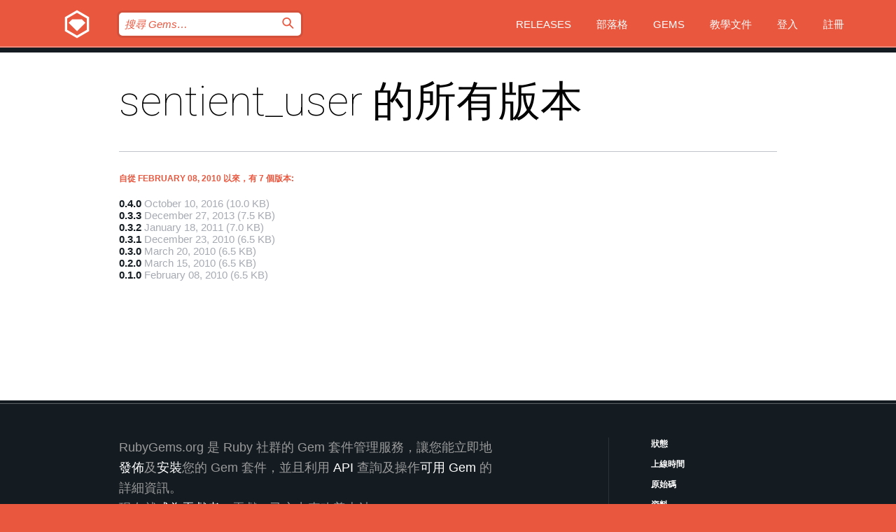

--- FILE ---
content_type: text/html; charset=utf-8
request_url: https://bundler.rubygems.org/gems/sentient_user/versions?locale=zh-TW
body_size: 3812
content:
<!DOCTYPE html>
<html lang="zh-TW">
  <head>
    <title>sentient_user 的所有版本 | RubyGems.org | Ruby 社群 Gem 套件管理平台</title>
    <meta charset="UTF-8">
    <meta content="width=device-width, initial-scale=1, maximum-scale=1, user-scalable=0" name="viewport">
    <meta name="google-site-verification" content="AuesbWQ9MCDMmC1lbDlw25RJzyqWOcDYpuaCjgPxEZY" />
    <link rel="apple-touch-icon" href="/apple-touch-icons/apple-touch-icon.png" />
      <link rel="apple-touch-icon" sizes="57x57" href="/apple-touch-icons/apple-touch-icon-57x57.png" />
      <link rel="apple-touch-icon" sizes="72x72" href="/apple-touch-icons/apple-touch-icon-72x72.png" />
      <link rel="apple-touch-icon" sizes="76x76" href="/apple-touch-icons/apple-touch-icon-76x76.png" />
      <link rel="apple-touch-icon" sizes="114x114" href="/apple-touch-icons/apple-touch-icon-114x114.png" />
      <link rel="apple-touch-icon" sizes="120x120" href="/apple-touch-icons/apple-touch-icon-120x120.png" />
      <link rel="apple-touch-icon" sizes="144x144" href="/apple-touch-icons/apple-touch-icon-144x144.png" />
      <link rel="apple-touch-icon" sizes="152x152" href="/apple-touch-icons/apple-touch-icon-152x152.png" />
      <link rel="apple-touch-icon" sizes="180x180" href="/apple-touch-icons/apple-touch-icon-180x180.png" />
    <link rel="mask-icon" href="/rubygems_logo.svg" color="#e9573f">
    <link rel="fluid-icon" href="/fluid-icon.png"/>
    <link rel="search" type="application/opensearchdescription+xml" title="RubyGems.org" href="/opensearch.xml">
    <link rel="shortcut icon" href="/favicon.ico" type="image/x-icon">
    <link rel="stylesheet" href="/assets/application-fda27980.css" />
    <link href="https://fonts.gstatic.com" rel="preconnect" crossorigin>
    <link href='https://fonts.googleapis.com/css?family=Roboto:100&amp;subset=greek,latin,cyrillic,latin-ext' rel='stylesheet' type='text/css'>
    
<link rel="alternate" type="application/atom+xml" href="https://feeds.feedburner.com/gemcutter-latest" title="RubyGems.org | 最新 Gems">

    <meta name="csrf-param" content="authenticity_token" />
<meta name="csrf-token" content="UOMeWXIXZqlB4ApmXDedtQWrIrdkLlwKbK2WlR5M8Wn7HAMZFeETSCnMGse7rg4ymJou-DxzM5gzGDRH2yiuxg" />
    
    <script type="importmap" data-turbo-track="reload">{
  "imports": {
    "jquery": "/assets/jquery-15a62848.js",
    "@rails/ujs": "/assets/@rails--ujs-2089e246.js",
    "application": "/assets/application-ae34b86d.js",
    "@hotwired/turbo-rails": "/assets/turbo.min-ad2c7b86.js",
    "@hotwired/stimulus": "/assets/@hotwired--stimulus-132cbc23.js",
    "@hotwired/stimulus-loading": "/assets/stimulus-loading-1fc53fe7.js",
    "@stimulus-components/clipboard": "/assets/@stimulus-components--clipboard-d9c44ea9.js",
    "@stimulus-components/dialog": "/assets/@stimulus-components--dialog-74866932.js",
    "@stimulus-components/reveal": "/assets/@stimulus-components--reveal-77f6cb39.js",
    "@stimulus-components/checkbox-select-all": "/assets/@stimulus-components--checkbox-select-all-e7db6a97.js",
    "github-buttons": "/assets/github-buttons-3337d207.js",
    "webauthn-json": "/assets/webauthn-json-74adc0e8.js",
    "avo.custom": "/assets/avo.custom-4b185d31.js",
    "stimulus-rails-nested-form": "/assets/stimulus-rails-nested-form-3f712873.js",
    "local-time": "/assets/local-time-a331fc59.js",
    "src/oidc_api_key_role_form": "/assets/src/oidc_api_key_role_form-223a59d4.js",
    "src/pages": "/assets/src/pages-64095f36.js",
    "src/transitive_dependencies": "/assets/src/transitive_dependencies-9280dc42.js",
    "src/webauthn": "/assets/src/webauthn-a8b5ca04.js",
    "controllers/application": "/assets/controllers/application-e33ffaa8.js",
    "controllers/autocomplete_controller": "/assets/controllers/autocomplete_controller-e9f78a76.js",
    "controllers/counter_controller": "/assets/controllers/counter_controller-b739ef1d.js",
    "controllers/dialog_controller": "/assets/controllers/dialog_controller-c788489b.js",
    "controllers/dropdown_controller": "/assets/controllers/dropdown_controller-baaf189b.js",
    "controllers/dump_controller": "/assets/controllers/dump_controller-5d671745.js",
    "controllers/exclusive_checkbox_controller": "/assets/controllers/exclusive_checkbox_controller-c624394a.js",
    "controllers/gem_scope_controller": "/assets/controllers/gem_scope_controller-9c330c45.js",
    "controllers": "/assets/controllers/index-236ab973.js",
    "controllers/nav_controller": "/assets/controllers/nav_controller-8f4ea870.js",
    "controllers/onboarding_name_controller": "/assets/controllers/onboarding_name_controller-a65c65ec.js",
    "controllers/radio_reveal_controller": "/assets/controllers/radio_reveal_controller-41774e15.js",
    "controllers/recovery_controller": "/assets/controllers/recovery_controller-b051251b.js",
    "controllers/reveal_controller": "/assets/controllers/reveal_controller-a90af4d9.js",
    "controllers/reveal_search_controller": "/assets/controllers/reveal_search_controller-8dc44279.js",
    "controllers/scroll_controller": "/assets/controllers/scroll_controller-07f12b0d.js",
    "controllers/search_controller": "/assets/controllers/search_controller-79d09057.js",
    "controllers/stats_controller": "/assets/controllers/stats_controller-5bae7b7f.js"
  }
}</script>
<link rel="modulepreload" href="/assets/jquery-15a62848.js" nonce="0fc7999feff9cb04da2ce37d37385bab">
<link rel="modulepreload" href="/assets/@rails--ujs-2089e246.js" nonce="0fc7999feff9cb04da2ce37d37385bab">
<link rel="modulepreload" href="/assets/application-ae34b86d.js" nonce="0fc7999feff9cb04da2ce37d37385bab">
<link rel="modulepreload" href="/assets/turbo.min-ad2c7b86.js" nonce="0fc7999feff9cb04da2ce37d37385bab">
<link rel="modulepreload" href="/assets/@hotwired--stimulus-132cbc23.js" nonce="0fc7999feff9cb04da2ce37d37385bab">
<link rel="modulepreload" href="/assets/stimulus-loading-1fc53fe7.js" nonce="0fc7999feff9cb04da2ce37d37385bab">
<link rel="modulepreload" href="/assets/@stimulus-components--clipboard-d9c44ea9.js" nonce="0fc7999feff9cb04da2ce37d37385bab">
<link rel="modulepreload" href="/assets/@stimulus-components--dialog-74866932.js" nonce="0fc7999feff9cb04da2ce37d37385bab">
<link rel="modulepreload" href="/assets/@stimulus-components--reveal-77f6cb39.js" nonce="0fc7999feff9cb04da2ce37d37385bab">
<link rel="modulepreload" href="/assets/@stimulus-components--checkbox-select-all-e7db6a97.js" nonce="0fc7999feff9cb04da2ce37d37385bab">
<link rel="modulepreload" href="/assets/github-buttons-3337d207.js" nonce="0fc7999feff9cb04da2ce37d37385bab">
<link rel="modulepreload" href="/assets/webauthn-json-74adc0e8.js" nonce="0fc7999feff9cb04da2ce37d37385bab">
<link rel="modulepreload" href="/assets/local-time-a331fc59.js" nonce="0fc7999feff9cb04da2ce37d37385bab">
<link rel="modulepreload" href="/assets/src/oidc_api_key_role_form-223a59d4.js" nonce="0fc7999feff9cb04da2ce37d37385bab">
<link rel="modulepreload" href="/assets/src/pages-64095f36.js" nonce="0fc7999feff9cb04da2ce37d37385bab">
<link rel="modulepreload" href="/assets/src/transitive_dependencies-9280dc42.js" nonce="0fc7999feff9cb04da2ce37d37385bab">
<link rel="modulepreload" href="/assets/src/webauthn-a8b5ca04.js" nonce="0fc7999feff9cb04da2ce37d37385bab">
<link rel="modulepreload" href="/assets/controllers/application-e33ffaa8.js" nonce="0fc7999feff9cb04da2ce37d37385bab">
<link rel="modulepreload" href="/assets/controllers/autocomplete_controller-e9f78a76.js" nonce="0fc7999feff9cb04da2ce37d37385bab">
<link rel="modulepreload" href="/assets/controllers/counter_controller-b739ef1d.js" nonce="0fc7999feff9cb04da2ce37d37385bab">
<link rel="modulepreload" href="/assets/controllers/dialog_controller-c788489b.js" nonce="0fc7999feff9cb04da2ce37d37385bab">
<link rel="modulepreload" href="/assets/controllers/dropdown_controller-baaf189b.js" nonce="0fc7999feff9cb04da2ce37d37385bab">
<link rel="modulepreload" href="/assets/controllers/dump_controller-5d671745.js" nonce="0fc7999feff9cb04da2ce37d37385bab">
<link rel="modulepreload" href="/assets/controllers/exclusive_checkbox_controller-c624394a.js" nonce="0fc7999feff9cb04da2ce37d37385bab">
<link rel="modulepreload" href="/assets/controllers/gem_scope_controller-9c330c45.js" nonce="0fc7999feff9cb04da2ce37d37385bab">
<link rel="modulepreload" href="/assets/controllers/index-236ab973.js" nonce="0fc7999feff9cb04da2ce37d37385bab">
<link rel="modulepreload" href="/assets/controllers/nav_controller-8f4ea870.js" nonce="0fc7999feff9cb04da2ce37d37385bab">
<link rel="modulepreload" href="/assets/controllers/onboarding_name_controller-a65c65ec.js" nonce="0fc7999feff9cb04da2ce37d37385bab">
<link rel="modulepreload" href="/assets/controllers/radio_reveal_controller-41774e15.js" nonce="0fc7999feff9cb04da2ce37d37385bab">
<link rel="modulepreload" href="/assets/controllers/recovery_controller-b051251b.js" nonce="0fc7999feff9cb04da2ce37d37385bab">
<link rel="modulepreload" href="/assets/controllers/reveal_controller-a90af4d9.js" nonce="0fc7999feff9cb04da2ce37d37385bab">
<link rel="modulepreload" href="/assets/controllers/reveal_search_controller-8dc44279.js" nonce="0fc7999feff9cb04da2ce37d37385bab">
<link rel="modulepreload" href="/assets/controllers/scroll_controller-07f12b0d.js" nonce="0fc7999feff9cb04da2ce37d37385bab">
<link rel="modulepreload" href="/assets/controllers/search_controller-79d09057.js" nonce="0fc7999feff9cb04da2ce37d37385bab">
<link rel="modulepreload" href="/assets/controllers/stats_controller-5bae7b7f.js" nonce="0fc7999feff9cb04da2ce37d37385bab">
<script type="module" nonce="0fc7999feff9cb04da2ce37d37385bab">import "application"</script>
  </head>

  <body class="" data-controller="nav" data-nav-expanded-class="mobile-nav-is-expanded">
    <!-- Top banner -->

    <!-- Policies acknowledgment banner -->
    

    <header class="header header--interior" data-nav-target="header collapse">
      <div class="l-wrap--header">
        <a title="RubyGems" class="header__logo-wrap" data-nav-target="logo" href="/">
          <span class="header__logo" data-icon="⬡">⬢</span>
          <span class="t-hidden">RubyGems</span>
</a>        <a class="header__club-sandwich" href="#" data-action="nav#toggle focusin->nav#focus mousedown->nav#mouseDown click@window->nav#hide">
          <span class="t-hidden">Navigation menu</span>
        </a>

        <div class="header__nav-links-wrap">
          <div class="header__search-wrap" role="search">
  <form data-controller="autocomplete" data-autocomplete-selected-class="selected" action="/search" accept-charset="UTF-8" method="get">
    <input type="search" name="query" id="query" placeholder="搜尋 Gems&hellip;" class="header__search" autocomplete="off" aria-autocomplete="list" data-autocomplete-target="query" data-action="autocomplete#suggest keydown.down-&gt;autocomplete#next keydown.up-&gt;autocomplete#prev keydown.esc-&gt;autocomplete#hide keydown.enter-&gt;autocomplete#clear click@window-&gt;autocomplete#hide focus-&gt;autocomplete#suggest blur-&gt;autocomplete#hide" data-nav-target="search" />

    <ul class="suggest-list" role="listbox" data-autocomplete-target="suggestions"></ul>

    <template id="suggestion" data-autocomplete-target="template">
      <li class="menu-item" role="option" tabindex="-1" data-autocomplete-target="item" data-action="click->autocomplete#choose mouseover->autocomplete#highlight"></li>
    </template>

    <label id="querylabel" for="query">
      <span class="t-hidden">搜尋 Gems&hellip;</span>
</label>
    <input type="submit" value="⌕" id="search_submit" class="header__search__icon" aria-labelledby="querylabel" data-disable-with="⌕" />

</form></div>


          <nav class="header__nav-links" data-controller="dropdown">

            <a class="header__nav-link " href="https://bundler.rubygems.org/releases">Releases</a>
            <a class="header__nav-link" href="https://blog.rubygems.org">部落格</a>

              <a class="header__nav-link" href="/gems">Gems</a>

            <a class="header__nav-link" href="https://guides.rubygems.org">教學文件</a>

              <a class="header__nav-link " href="/sign_in">登入</a>
                <a class="header__nav-link " href="/sign_up">註冊</a>
          </nav>
        </div>
      </div>
    </header>



    <main class="main--interior" data-nav-target="collapse">
        <div class="l-wrap--b">
            <h1 class="t-display page__heading">
              sentient_user 的所有版本

            </h1>
          
            <h3 class="t-list__heading">自從 February 08, 2010 以來，有 7 個版本:</h3>
  <div class="versions">
    <ul class="t-list__items">
      <li class="gem__version-wrap">
  <a class="t-list__item" href="/gems/sentient_user/versions/0.4.0">0.4.0</a>
  <small class="gem__version__date">October 10, 2016</small>

  <span class="gem__version__date">(10.0 KB)</span>
</li>
<li class="gem__version-wrap">
  <a class="t-list__item" href="/gems/sentient_user/versions/0.3.3">0.3.3</a>
  <small class="gem__version__date">December 27, 2013</small>

  <span class="gem__version__date">(7.5 KB)</span>
</li>
<li class="gem__version-wrap">
  <a class="t-list__item" href="/gems/sentient_user/versions/0.3.2">0.3.2</a>
  <small class="gem__version__date">January 18, 2011</small>

  <span class="gem__version__date">(7.0 KB)</span>
</li>
<li class="gem__version-wrap">
  <a class="t-list__item" href="/gems/sentient_user/versions/0.3.1">0.3.1</a>
  <small class="gem__version__date">December 23, 2010</small>

  <span class="gem__version__date">(6.5 KB)</span>
</li>
<li class="gem__version-wrap">
  <a class="t-list__item" href="/gems/sentient_user/versions/0.3.0">0.3.0</a>
  <small class="gem__version__date">March 20, 2010</small>

  <span class="gem__version__date">(6.5 KB)</span>
</li>
<li class="gem__version-wrap">
  <a class="t-list__item" href="/gems/sentient_user/versions/0.2.0">0.2.0</a>
  <small class="gem__version__date">March 15, 2010</small>

  <span class="gem__version__date">(6.5 KB)</span>
</li>
<li class="gem__version-wrap">
  <a class="t-list__item" href="/gems/sentient_user/versions/0.1.0">0.1.0</a>
  <small class="gem__version__date">February 08, 2010</small>

  <span class="gem__version__date">(6.5 KB)</span>
</li>

    </ul>

    
  </div>

        </div>
    </main>

    <footer class="footer" data-nav-target="collapse">
      <div class="l-wrap--footer">
        <div class="l-overflow">
          <div class="nav--v l-col--r--pad">
            <a class="nav--v__link--footer" href="https://status.rubygems.org">狀態</a>
            <a class="nav--v__link--footer" href="https://uptime.rubygems.org">上線時間</a>
            <a class="nav--v__link--footer" href="https://github.com/rubygems/rubygems.org">原始碼</a>
            <a class="nav--v__link--footer" href="/pages/data">資料</a>
            <a class="nav--v__link--footer" href="/stats">統計</a>
            <a class="nav--v__link--footer" href="https://guides.rubygems.org/contributing/">貢獻</a>
              <a class="nav--v__link--footer" href="/pages/about">關於</a>
            <a class="nav--v__link--footer" href="mailto:support@rubygems.org">說明</a>
            <a class="nav--v__link--footer" href="https://guides.rubygems.org/rubygems-org-api">API</a>
            <a class="nav--v__link--footer" href="/policies">Policies</a>
            <a class="nav--v__link--footer" href="/pages/supporters">Support Us</a>
              <a class="nav--v__link--footer" href="/pages/security">安全</a>
          </div>
          <div class="l-colspan--l colspan--l--has-border">
            <div class="footer__about">
              <p>
                RubyGems.org 是 Ruby 社群的 Gem 套件管理服務，讓您能立即地<a href="https://guides.rubygems.org/publishing/">發佈</a>及<a href="https://guides.rubygems.org/command-reference/#gem-install">安裝</a>您的 Gem 套件，並且利用 <a href="https://guides.rubygems.org/rubygems-org-api/">API</a> 查詢及操作<a href="/gems">可用 Gem</a> 的詳細資訊。<br>現在就<a href="https://guides.rubygems.org/contributing/">成為貢獻者</a>，貢獻一己之力來改善本站。
              </p>
              <p>
                RubyGems.org 透過與廣大的 Ruby 社群合作而誕生。 <a href="https://www.fastly.com/">Fastly</a> 提供頻寬和 CDN 支援， <a href="https://www.rubycentral.org/">Ruby Central</a> 支付設備費用，並為進行中的開發和營運工作提供資金。 <a href="/pages/supporters">進一步了解我們的贊助商和它們是如何合作的</a>。
              </p>
            </div>
          </div>
        </div>
      </div>
      <div class="footer__sponsors">
        <a class="footer__sponsor footer__sponsor__ruby_central" href="https://rubycentral.org/open-source/" target="_blank" rel="noopener">
          Operated by
          <span class="t-hidden">Ruby Central</span>
        </a>
        <a class="footer__sponsor footer__sponsor__dockyard" href="https://dockyard.com/ruby-on-rails-consulting" target="_blank" rel="noopener">
          設計
          <span class="t-hidden">DockYard</span>
        </a>
        <a class="footer__sponsor footer__sponsor__aws" href="https://aws.amazon.com/" target="_blank" rel="noopener">
          托管
          <span class="t-hidden">AWS</span>
        </a>
        <a class="footer__sponsor footer__sponsor__dnsimple" href="https://dnsimple.link/resolving-rubygems" target="_blank" rel="noopener">
          解析
          <span class="t-hidden">DNSimple</span>
        </a>
        <a class="footer__sponsor footer__sponsor__datadog" href="https://www.datadoghq.com/" target="_blank" rel="noopener">
          監控
          <span class="t-hidden">Datadog</span>
        </a>
        <a class="footer__sponsor footer__sponsor__fastly" href="https://www.fastly.com/customers/ruby-central" target="_blank" rel="noopener">
          服務
          <span class="t-hidden">Fastly</span>
        </a>
        <a class="footer__sponsor footer__sponsor__honeybadger" href="https://www.honeybadger.io/" target="_blank" rel="noopener">
          監控
          <span class="t-hidden">Honeybadger</span>
        </a>
        <a class="footer__sponsor footer__sponsor__mend" href="https://mend.io/" target="_blank" rel="noopener">
          Secured by
          <span class="t-hidden">Mend.io</span>
        </a>
      </div>
      <div class="footer__language_selector">
          <div class="footer__language">
            <a class="nav--v__link--footer" href="/gems/sentient_user/versions?locale=en">English</a>
          </div>
          <div class="footer__language">
            <a class="nav--v__link--footer" href="/gems/sentient_user/versions?locale=nl">Nederlands</a>
          </div>
          <div class="footer__language">
            <a class="nav--v__link--footer" href="/gems/sentient_user/versions?locale=zh-CN">简体中文</a>
          </div>
          <div class="footer__language">
            <a class="nav--v__link--footer" href="/gems/sentient_user/versions?locale=zh-TW">正體中文</a>
          </div>
          <div class="footer__language">
            <a class="nav--v__link--footer" href="/gems/sentient_user/versions?locale=pt-BR">Português do Brasil</a>
          </div>
          <div class="footer__language">
            <a class="nav--v__link--footer" href="/gems/sentient_user/versions?locale=fr">Français</a>
          </div>
          <div class="footer__language">
            <a class="nav--v__link--footer" href="/gems/sentient_user/versions?locale=es">Español</a>
          </div>
          <div class="footer__language">
            <a class="nav--v__link--footer" href="/gems/sentient_user/versions?locale=de">Deutsch</a>
          </div>
          <div class="footer__language">
            <a class="nav--v__link--footer" href="/gems/sentient_user/versions?locale=ja">日本語</a>
          </div>
      </div>
    </footer>
    
    <script type="text/javascript" defer src="https://www.fastly-insights.com/insights.js?k=3e63c3cd-fc37-4b19-80b9-65ce64af060a"></script>
  </body>
</html>
